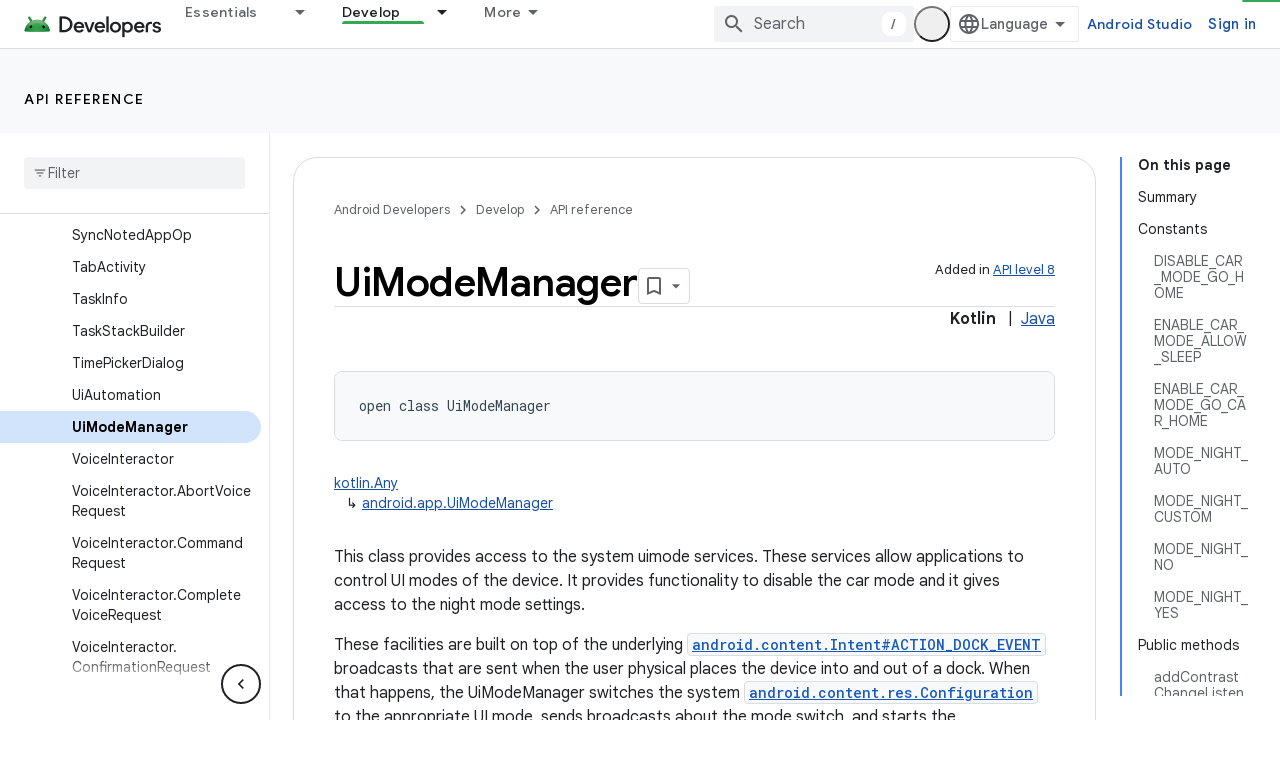

--- FILE ---
content_type: text/html; charset=UTF-8
request_url: https://feedback-pa.clients6.google.com/static/proxy.html?usegapi=1&jsh=m%3B%2F_%2Fscs%2Fabc-static%2F_%2Fjs%2Fk%3Dgapi.lb.en.W5qDlPExdtA.O%2Fd%3D1%2Frs%3DAHpOoo8JInlRP_yLzwScb00AozrrUS6gJg%2Fm%3D__features__
body_size: 79
content:
<!DOCTYPE html>
<html>
<head>
<title></title>
<meta http-equiv="X-UA-Compatible" content="IE=edge" />
<script type="text/javascript" nonce="qq1KimMX3rnNIBF_Mz4BLQ">
  window['startup'] = function() {
    googleapis.server.init();
  };
</script>
<script type="text/javascript"
  src="https://apis.google.com/js/googleapis.proxy.js?onload=startup" async
  defer nonce="qq1KimMX3rnNIBF_Mz4BLQ"></script>
</head>
<body>
</body>
</html>


--- FILE ---
content_type: text/javascript
request_url: https://www.gstatic.com/devrel-devsite/prod/v210625d4186b230b6e4f2892d2ebde056c890c9488f9b443a741ca79ae70171d/android/js/devsite_devsite_fast_track_profile_creator_module.js
body_size: -866
content:
(function(_ds){var window=this;try{customElements.define("devsite-fast-track-profile-creator",_ds.ZU)}catch(a){console.warn("Unrecognized DevSite custom element - DevsiteFastTrackProfileCreator",a)};})(_ds_www);
